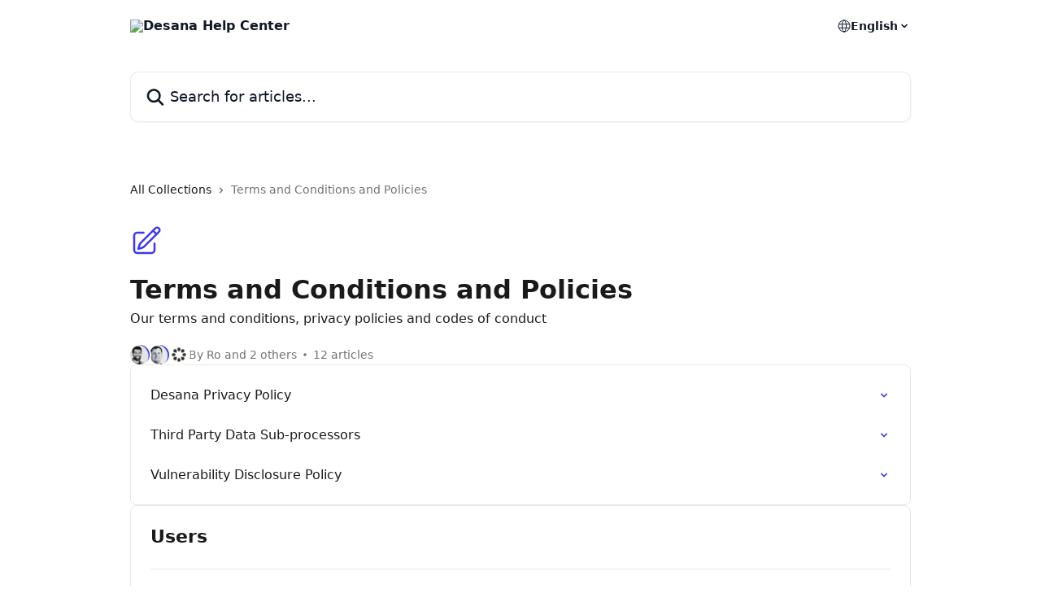

--- FILE ---
content_type: image/svg+xml
request_url: https://intercom.help/desanahq/assets/svg/icon:content-pencil-square/3B37F6
body_size: -633
content:
<svg xmlns="http://www.w3.org/2000/svg" viewBox="0 0 40 40" fill="none">
  <path stroke="#3B37F6" stroke-linecap="round" stroke-linejoin="round" stroke-width="2.5" d="M28.103 7.478l2.812-2.813a3.125 3.125 0 114.42 4.42L17.637 26.782a7.5 7.5 0 01-3.162 1.885L10 30l1.333-4.475a7.5 7.5 0 011.884-3.162L28.103 7.478zm0 0l4.397 4.397M30 23.333v7.917A3.75 3.75 0 0126.25 35H8.75A3.75 3.75 0 015 31.25v-17.5A3.75 3.75 0 018.75 10h7.917"/>
</svg>